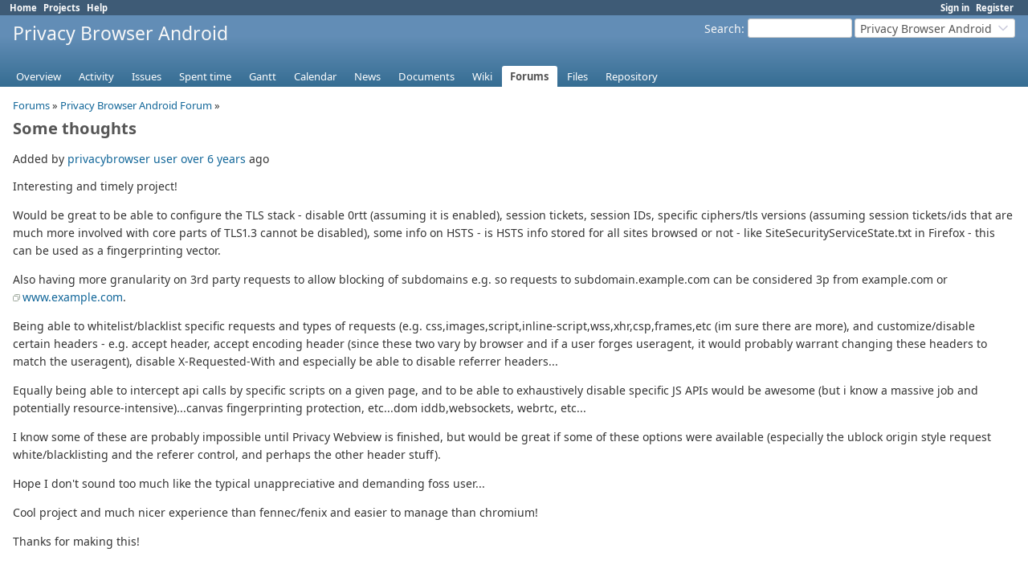

--- FILE ---
content_type: text/html; charset=utf-8
request_url: https://redmine.stoutner.com/boards/1/topics/29?r=30
body_size: 7380
content:
<!DOCTYPE html>
<html lang="en">
<head>
<meta charset="utf-8" />
<title>Some thoughts - Privacy Browser Android - Stoutner - Redmine</title>
<meta name="viewport" content="width=device-width, initial-scale=1">
<meta name="description" content="Redmine" />
<meta name="keywords" content="issue,bug,tracker" />
<meta name="csrf-param" content="authenticity_token" />
<meta name="csrf-token" content="nZ9QPrte4T3An5KH3AQcndedwfkSNfTMJsa3c50foIbwPYIHyvTmzayJfSl2ELDu5qRRuExWaryC6kg_nLN2hQ" />
<link rel="shortcut icon" type="image/x-icon" href="/assets/favicon-0e291875.ico" />
<link rel="stylesheet" href="/assets/jquery/jquery-ui-1.13.2-fa415efb.css" media="all" />
<link rel="stylesheet" href="/assets/tribute-5.1.3-c23a7bf2.css" media="all" />
<link rel="stylesheet" href="/assets/application-b43bbdc5.css" media="all" />
<link rel="stylesheet" href="/assets/responsive-c53c771c.css" media="all" />

<script src="/assets/jquery.min-412c39b2.js"></script>
<script src="/assets/jquery-ui.min-f55930bd.js"></script>
<script src="/assets/rails-ujs-3de06f48.js"></script>
<script src="/assets/tribute-5.1.3.min-6c16c47a.js"></script>
<script src="/assets/tablesort-5.2.1.min-c6968762.js"></script>
<script src="/assets/tablesort-5.2.1.number.min-8a47560b.js"></script>
<script src="/assets/application-0aa6b43a.js"></script>
<script src="/assets/responsive-aa0cdb6f.js"></script>
<script>
//<![CDATA[
$(window).on('load', function(){ warnLeavingUnsaved('The current page contains unsaved text that will be lost if you leave this page.'); });
//]]>
</script>

<script>
//<![CDATA[
rm = window.rm || {};rm.AutoComplete = rm.AutoComplete || {};rm.AutoComplete.dataSources = JSON.parse('{"issues":"/issues/auto_complete?project_id=privacy-browser\u0026q=","wiki_pages":"/wiki_pages/auto_complete?project_id=privacy-browser\u0026q="}');
//]]>
</script>

<!-- page specific tags -->
  <script src="/assets/turndown-7.2.0.min-bb727e59.js"></script>
<script src="/assets/quote_reply-8ea1d289.js"></script>
</head>
<body class="project-privacy-browser has-main-menu controller-messages action-show avatars-off" data-text-formatting="textile">

<div id="wrapper">

<div class="flyout-menu js-flyout-menu">

        <div class="flyout-menu__search">
            <form action="/projects/privacy-browser/search" accept-charset="UTF-8" name="form-8d0ecbd3" method="get">
            <input type="hidden" name="messages" value="1" autocomplete="off" />
            <label class="search-magnifier search-magnifier--flyout" for="flyout-search"><svg class="s18 icon-svg" aria-hidden="true"><use href="/assets/icons-35b4b65e.svg#icon--search"></use></svg><span class="icon-label hidden">Search</span></label>
            <input type="text" name="q" id="flyout-search" class="small js-search-input" placeholder="Search" />
</form>        </div>


        <h3>Project</h3>
        <span class="js-project-menu"></span>

    <h3>General</h3>
    <span class="js-general-menu"></span>

    <span class="js-sidebar flyout-menu__sidebar"></span>

    <h3>Profile</h3>
    <span class="js-profile-menu"></span>

</div>


<div id="top-menu">
    <div id="account">
        <ul><li><a class="login" href="/login">Sign in</a></li><li><a class="register" href="/account/register">Register</a></li></ul>    </div>
    
    <ul><li><a class="home" href="/">Home</a></li><li><a class="projects" href="/projects">Projects</a></li><li><a target="_blank" rel="noopener" class="help" href="https://www.redmine.org/guide">Help</a></li></ul></div>

<div id="header">

    <a href="#" class="mobile-toggle-button js-flyout-menu-toggle-button"></a>

    <div id="quick-search">
        <form action="/projects/privacy-browser/search" accept-charset="UTF-8" name="form-1e09d69d" method="get">
        <input type="hidden" name="scope" value="subprojects" autocomplete="off" />
        <input type="hidden" name="messages" value="1" autocomplete="off" />
        <label for='q'>
          <a accesskey="4" href="/projects/privacy-browser/search?scope=subprojects">Search</a>:
        </label>
        <input type="text" name="q" id="q" size="20" class="small" accesskey="f" data-auto-complete="true" />
</form>        <div id="project-jump" class="drdn"><span class="drdn-trigger">Privacy Browser Android</span><div class="drdn-content"><div class="quick-search"><svg class="s18 icon-svg" aria-hidden="true"><use href="/assets/icons-35b4b65e.svg#icon--search"></use></svg><input type="text" name="q" id="projects-quick-search" value="" class="autocomplete" data-automcomplete-url="/projects/autocomplete.js?jump=boards" autocomplete="off" /></div><div class="drdn-items projects selection"></div><div class="drdn-items all-projects selection"><a href="/projects?jump=boards">All Projects</a></div></div></div>
    </div>

    <h1><span class="current-project">Privacy Browser Android</span></h1>

    <div id="main-menu" class="tabs">
        <ul><li><a class="overview" href="/projects/privacy-browser">Overview</a></li><li><a class="activity" href="/projects/privacy-browser/activity">Activity</a></li><li><a class="issues" href="/projects/privacy-browser/issues">Issues</a></li><li><a class="time-entries" href="/projects/privacy-browser/time_entries">Spent time</a></li><li><a class="gantt" href="/projects/privacy-browser/issues/gantt">Gantt</a></li><li><a class="calendar" href="/projects/privacy-browser/issues/calendar">Calendar</a></li><li><a class="news" href="/projects/privacy-browser/news">News</a></li><li><a class="documents" href="/projects/privacy-browser/documents">Documents</a></li><li><a class="wiki" href="/projects/privacy-browser/wiki">Wiki</a></li><li><a class="boards selected" href="/projects/privacy-browser/boards">Forums</a></li><li><a class="files" href="/projects/privacy-browser/files">Files</a></li><li><a class="repository" href="/projects/privacy-browser/repository">Repository</a></li></ul>
        <div class="tabs-buttons" style="display:none;">
            <button class="tab-left" onclick="moveTabLeft(this); return false;"></button>
            <button class="tab-right" onclick="moveTabRight(this); return false;"></button>
        </div>
    </div>
</div>

<div id="main" class="nosidebar">
  
    <div id="sidebar">
        <div id="sidebar-wrapper">
          
          
        </div>
    </div>

    <div id="content">
        
        
<p class="breadcrumb"><a href="/projects/privacy-browser/boards">Forums</a> » <a href="/projects/privacy-browser/boards/1">Privacy Browser Android Forum</a> » </p>

<div class="contextual">
    
    
    
    
</div>

<h2>Some thoughts</h2>

<div class="message">
<p><span class="author">Added by <a class="user active" href="/users/1597">privacybrowser user</a> <a title="07/23/2019 06:50 PM" href="/projects/privacy-browser/activity?from=2019-07-23">over 6 years</a> ago</span></p>
<div id="message_topic_wiki" class="wiki">
<p>Interesting and timely project!</p>


	<p>Would be great to be able to configure the TLS stack - disable 0rtt (assuming it is enabled), session tickets, session IDs, specific ciphers/tls versions (assuming session tickets/ids that are much more involved with core parts of TLS1.3 cannot be disabled), some info on HSTS - is HSTS info stored for all sites browsed or not - like SiteSecurityServiceState.txt in Firefox - this can be used as a fingerprinting vector.</p>


	<p>Also having more granularity on 3rd party requests to allow blocking of subdomains e.g. so requests to subdomain.example.com can be considered 3p from example.com or <a class="external" href="http://www.example.com">www.example.com</a>.</p>


	<p>Being able to whitelist/blacklist specific requests and types of requests (e.g. css,images,script,inline-script,wss,xhr,csp,frames,etc (im sure there are more), and customize/disable certain headers - e.g. accept header, accept encoding header (since these two vary by browser and if a user forges useragent, it would probably warrant changing these headers to match the useragent), disable X-Requested-With and especially be able to disable referrer headers...</p>


	<p>Equally being able to intercept api calls by specific scripts on a given page, and to be able to  exhaustively disable specific JS APIs would be awesome (but i know a massive job and potentially resource-intensive)...canvas fingerprinting protection, etc...dom iddb,websockets, webrtc, etc...</p>


	<p>I know some of these are probably impossible until Privacy Webview is finished, but would be great if some of these options were available (especially the ublock origin style request white/blacklisting and the referer control, and perhaps the other header stuff).</p>


	<p>Hope I don't sound too much like the typical unappreciative and demanding foss user...</p>


	<p>Cool project and much nicer experience than fennec/fenix and easier to manage than chromium!</p>


	<p>Thanks for making this!</p>
</div>

</div>
<br />

<div id="replies">
<h3 class="comments icon icon-comments"><svg class="s18 icon-svg" aria-hidden="true"><use href="/assets/icons-35b4b65e.svg#icon--comments"></use></svg><span class="icon-label">Replies</span> (3)</h3>
  <div class="message reply" id="message-30">
    <div class="contextual">
      
      
      
    </div>
  <h4 class='reply-header'>
    
    <a href="/boards/1/topics/29?r=30#message-30">RE: Some thoughts</a>
    -
    Added by <a class="user active" href="/users/5">Soren Stoutner</a> <a title="07/24/2019 12:55 PM" href="/projects/privacy-browser/activity?from=2019-07-24">over 6 years</a> ago
  </h4>
  <div class="wiki"><p>privacybrowser user wrote:</p>


<blockquote>

	<p>Would be great to be able to configure the TLS stack - disable 0rtt (assuming it is enabled), session tickets, session IDs, specific ciphers/tls versions (assuming session tickets/ids that are much more involved with core parts of TLS1.3 cannot be disabled), some info on HSTS - is HSTS info stored for all sites browsed or not - like SiteSecurityServiceState.txt in Firefox - this can be used as a fingerprinting vector.</p>


</blockquote>

	<p>As a general rule, I think it is important for Privacy Browser to remain a browser and not try to re-implement features that are part of the operating system. So, for example, I don't intend to ship a modified SSL library with Privacy Browser.  Some of these settings, like dealing with 0-RTT, session tickets, and TLS session IDs probably fit into that category.</p>


	<p>Session IDs, as the phrase is more commonly used in web development, are just cookies with no expiration date (meaning they usually get deleted as soon as the session closes.  As such, they only come into play when cookies are enabled.</p>


	<p>Being able to specify TLS version and cipher suites is a planned feature, but it will require Privacy WebView in the 4.x series.  <a class="external" href="https://redmine.stoutner.com/issues/210">https://redmine.stoutner.com/issues/210</a></p>


	<p>Getting rid of HSTS is a good idea, as it has no positive benefits for Privacy Browser but does have negative privacy implications.  I will disable it for the next release.  <a class="external" href="https://redmine.stoutner.com/issues/480">https://redmine.stoutner.com/issues/480</a></p>


<blockquote>

	<p>Also having more granularity on 3rd party requests to allow blocking of subdomains e.g. so requests to subdomain.example.com can be considered 3p from example.com or <a class="external" href="http://www.example.com">www.example.com</a>.</p>


</blockquote>

	<p>This is a good idea, but the immediate benefit isn't readily apparent to me.  Browsing with all third-party requests disabled breaks so many websites that it is quite difficult to use it as a default settings.  Over time, I would like to grow Privacy Browser to the point where it has at least 20% market share world wide.  At that point, I intend to make blocking of third-party requests the default behavior.  If I have that much market share, web developers will change their methods to make websites work without third-party requests.  Also at that point, it would make sense for Privacy Browser to have an a more constricted third-party blocking option.</p>


	<p><a class="external" href="https://redmine.stoutner.com/issues/481">https://redmine.stoutner.com/issues/481</a></p>


<blockquote>

	<p>Being able to whitelist/blacklist specific requests and types of requests (e.g. css,images,script,inline-script,wss,xhr,csp,frames,etc (im sure there are more), and customize/disable certain headers - e.g. accept header, accept encoding header (since these two vary by browser and if a user forges useragent, it would probably warrant changing these headers to match the useragent), disable X-Requested-With and especially be able to disable referrer headers...</p>


</blockquote>

	<p>All of these ideas require Privacy WebView in the 4.x series.  A number of them already have feature requests as can be seen at <a class="external" href="https://redmine.stoutner.com/projects/privacy-browser/issues?utf8=%E2%9C%93&#38;set_filter=1&#38;sort=id%3Adesc&#38;f%5B%5D=status_id&#38;op%5Bstatus_id%5D=o&#38;f%5B%5D=priority_id&#38;op%5Bpriority_id%5D=%3D&#38;v%5Bpriority_id%5D%5B%5D=10&#38;f%5B%5D=&#38;c%5B%5D=tracker&#38;c%5B%5D=status&#38;c%5B%5D=priority&#38;c%5B%5D=subject&#38;c%5B%5D=assigned_to&#38;c%5B%5D=updated_on&#38;group_by=&#38;t%5B%5D=">https://redmine.stoutner.com/projects/privacy-browser/issues?utf8=%E2%9C%93&#38;set_filter=1&#38;sort=id%3Adesc&#38;f%5B%5D=status_id&#38;op%5Bstatus_id%5D=o&#38;f%5B%5D=priority_id&#38;op%5Bpriority_id%5D=%3D&#38;v%5Bpriority_id%5D%5B%5D=10&#38;f%5B%5D=&#38;c%5B%5D=tracker&#38;c%5B%5D=status&#38;c%5B%5D=priority&#38;c%5B%5D=subject&#38;c%5B%5D=assigned_to&#38;c%5B%5D=updated_on&#38;group_by=&#38;t%5B%5D=</a>.  Feel free to add any additional feature requests there (one per item please).</p>


<blockquote>

	<p>Equally being able to intercept api calls by specific scripts on a given page, and to be able to  exhaustively disable specific JS APIs would be awesome (but i know a massive job and potentially resource-intensive)...canvas fingerprinting protection, etc...dom iddb,websockets, webrtc, etc...</p>


</blockquote>

	<p>Again, these type of features all require Privacy WebView.  Note that fine grained JavaScript controls are already a planned feature.  It will be a time consuming and difficult task, but given that JavaScript is the single most dangerous destroyer of online privacy, larger than all other dangers combined, it will be worth the effort.  <a class="external" href="https://redmine.stoutner.com/issues/270">https://redmine.stoutner.com/issues/270</a></p>


	<p>I appreciate the time you took to write this post.  All of these are good ideas.  Feel free to add any bug report or feature requests as you see fit, but make sure that each one only covers one item.  That makes it easier to track and organize progress.</p></div>
  
  </div>
  <div class="message reply" id="message-31">
    <div class="contextual">
      
      
      
    </div>
  <h4 class='reply-header'>
    
    <a href="/boards/1/topics/29?r=31#message-31">RE: Some thoughts</a>
    -
    Added by <a class="user active" href="/users/1597">privacybrowser user</a> <a title="07/24/2019 10:17 PM" href="/projects/privacy-browser/activity?from=2019-07-24">over 6 years</a> ago
  </h4>
  <div class="wiki"><p>Thanks for the quick response!</p>


	<p>I understand the reluctance to re-implement core OS features, however 0-RTT has been criticized for being subject to replay attacks, and tls session tickets and session ids are a known tracking vector - see TorProject's modifications to Firefox in the past. TLS fingerprinting I think is a massively underappreciated tracking vector, and goes far beyond even what I have mentioned.</p>


	<p>The reason I brought up the idea of more granular filtering of 3rd party requests is that it could allow you to keep requests limited to a specific AS. I personally find it pretty easy to unbreak sites when browsing with 3p-block and 3p-frame block and RequestPolicy in Firefox, and a potential solution is to show an icon where images or assets are missing from a page - this is what RequestPolicy used to do. If I feel like browsing example.com, which I know resolves to a given IP on a given AS, but then a network request to assets.example.com makes a request to another AS that I'd rather not talk to - e.g. asset CDN hosted on a cloud service but main site that isn't. If I can block requests to assets.example.com but selectively allow other requests as I see fit. e.g. if I use gmail in an email client and then my browser makes a request to a GCP-hosted subdomain then there is evidence to suggest Google has the capability to use this data with novel, passive, non-JS fingerprinting combined with an IP address to correlate the GCP request with the gmail account requests.</p>


	<p>Equally, being able to pre-block request types would be useful imho. In Firefox with uBlock I can block all inline-script, script, XHR, WSS, and other more esoteric requests. Equally it is possible to filter by request types for a specific subdomain or domain, or any regex set up using static filtering.</p>


	<p>Being able to selectively whitelist scripts on a page, then observing requests made and allowing only absolutely functionality-critical XHR/WSS/image/other js-initiated requests through is something I have found quite useful to prevent stupid phone home requests. Of course some of the really smart guys out there make it impossible (e.g. Google) by bundling their javascript into one big minified, highly obfuscated and often encrypted blob making selective script blocking less useful, and combine tracking requests with functionality-critical requests in an encrypted blob either as a query parameter in or as part of an image url or in single multipurpose XHR requests. However, plenty of other sites out there still do their tracking simply using XHRs which have obvious names, with the tracking in the headers or something, but often the functionality of the site isn't totally broken by blocking XHRs entirely if you execute (albeit a massive security risk...given what RowHammer and the plethora of JS-based exploits alone has shown) the scripts but don't allow js-initiated requests, etc...</p>


	<p>I will try to make some dedicated feature requests for some of these.</p>


	<p>Nice to see someone in the mobile browser space actually working on this stuff, especially given Mozilla's current direction. The move to webextensions has introduced yet more attack surface despite their claims to the contrary...and endless regressions</p>


	<p>Ultimately Chromium's security model is the best out there with great sandboxing results coming out of Google's security team. If securely compiled (this alone can be a headache) you have a relatively secure browser, but then you have to deal with the fact that Chromium is very complex, and constantly changing and that Google constantly adds "features" that relate to bloatware Google adds to Chrome, meaning actually maintaining a stable, secure, privacy-conscious implementation of Chromium is an absolute nightmare.</p>


	<p>This does make me wonder a bit about how your fork of WebView will keep up with upstream development.</p>


	<p>This is an inspiring project, and I've written too much already, so I'll stop now :)</p></div>
  
  </div>
  <div class="message reply" id="message-32">
    <div class="contextual">
      
      
      
    </div>
  <h4 class='reply-header'>
    
    <a href="/boards/1/topics/29?r=32#message-32">RE: Some thoughts</a>
    -
    Added by <a class="user active" href="/users/5">Soren Stoutner</a> <a title="07/26/2019 02:22 PM" href="/projects/privacy-browser/activity?from=2019-07-26">over 6 years</a> ago
  </h4>
  <div class="wiki"><p>privacybrowser user wrote:</p>


<blockquote>

	<p>I understand the reluctance to re-implement core OS features, however 0-RTT has been criticized for being subject to replay attacks, and tls session tickets and session ids are a known tracking vector - see TorProject's modifications to Firefox in the past. TLS fingerprinting I think is a massively underappreciated tracking vector, and goes far beyond even what I have mentioned.</p>


</blockquote>

	<p>I don't disagree with you at all about the negative privacy implications of these things.  But they should be addressed in the TCP/IP stack in the OS, not in the browser.  Attempting to reimplement the TCP/IP stack in the browser significantly increases the attack surface of the browser.  And, because I do not have the required cryptographic background to reimplement TLS or other protocols involved, I would invariably introduce more bugs than I would solve.  You can see <a class="external" href="https://www.stoutner.com/minimizing-privacy-browsers-attack-surface/">https://www.stoutner.com/minimizing-privacy-browsers-attack-surface/</a> for a further discussion on my philosophy of minimizing Privacy Browser’s attack surface.</p>


<blockquote>

	<p>The reason I brought up the idea of more granular filtering of 3rd party requests is that it could allow you to keep requests limited to a specific AS. I personally find it pretty easy to unbreak sites when browsing with 3p-block and 3p-frame block and RequestPolicy in Firefox, and a potential solution is to show an icon where images or assets are missing from a page - this is what RequestPolicy used to do. If I feel like browsing example.com, which I know resolves to a given IP on a given AS, but then a network request to assets.example.com makes a request to another AS that I'd rather not talk to - e.g. asset CDN hosted on a cloud service but main site that isn't. If I can block requests to assets.example.com but selectively allow other requests as I see fit. e.g. if I use gmail in an email client and then my browser makes a request to a GCP-hosted subdomain then there is evidence to suggest Google has the capability to use this data with novel, passive, non-JS fingerprinting combined with an IP address to correlate the GCP request with the gmail account requests.</p>


</blockquote>

	<p>These types of dynamic blocklist interactions cannot be accomplished with WebView.  They will have to wait for Privacy WebView.</p>


<blockquote>

	<p>Equally, being able to pre-block request types would be useful imho. In Firefox with uBlock I can block all inline-script, script, XHR, WSS, and other more esoteric requests. Equally it is possible to filter by request types for a specific subdomain or domain, or any regex set up using static filtering.</p>


</blockquote>

	<p>This type of blocking also will have to wait for Privacy WebView.  When filtering a request, only the URL is presented.  It isn’t possible to know HTML tag requested the URL.</p>


<blockquote>

	<p>Being able to selectively whitelist scripts on a page, then observing requests made and allowing only absolutely functionality-critical XHR/WSS/image/other js-initiated requests through is something I have found quite useful to prevent stupid phone home requests. Of course some of the really smart guys out there make it impossible (e.g. Google) by bundling their javascript into one big minified, highly obfuscated and often encrypted blob making selective script blocking less useful, and combine tracking requests with functionality-critical requests in an encrypted blob either as a query parameter in or as part of an image url or in single multipurpose XHR requests. However, plenty of other sites out there still do their tracking simply using XHRs which have obvious names, with the tracking in the headers or something, but often the functionality of the site isn't totally broken by blocking XHRs entirely if you execute (albeit a massive security risk...given what RowHammer and the plethora of JS-based exploits alone has shown) the scripts but don't allow js-initiated requests, etc...</p>


</blockquote>

	<p>This is why your best bet is to simply browse with JavaScript disabled.  :)</p>


<blockquote>

	<p>Ultimately Chromium's security model is the best out there with great sandboxing results coming out of Google's security team. If securely compiled (this alone can be a headache) you have a relatively secure browser, but then you have to deal with the fact that Chromium is very complex, and constantly changing and that Google constantly adds "features" that relate to bloatware Google adds to Chrome, meaning actually maintaining a stable, secure, privacy-conscious implementation of Chromium is an absolute nightmare.</p>


	<p>This does make me wonder a bit about how your fork of WebView will keep up with upstream development.</p>


</blockquote>

	<p>Privacy WebView will consist of a series of patch files that make minimally invasive changes to WebView, mostly making some methods NOOP (<a class="external" href="https://www.urbandictionary.com/define.php?term=noop">https://www.urbandictionary.com/define.php?term=noop</a>) and adding hooks to other methods, so that internal functionality is exposed to Privacy Browser.</p>


	<p>These patches will have to be rebased for each release of WebView.  As such, I should stress that these will have to be MINIMALLY INVASIVE patches.  Anything that would involve a large rewrite, even if it is a desired feature, will not be implemented because the maintenance burden would be too significant.</p></div>
  
  </div>
</div>
<span class="pagination"><ul class="pages"></ul><span><span class="items">(1-3/3)</span> </span></span>



        
        <div style="clear:both;"></div>
    </div>
</div>
<div id="footer">
    Powered by <a target="_blank" rel="noopener" href="https://www.redmine.org/">Redmine</a> &copy; 2006-2025 Jean-Philippe Lang
</div>

<div id="ajax-indicator" style="display:none;"><span>Loading...</span></div>
<div id="ajax-modal" style="display:none;"></div>

</div>

</body>
</html>
